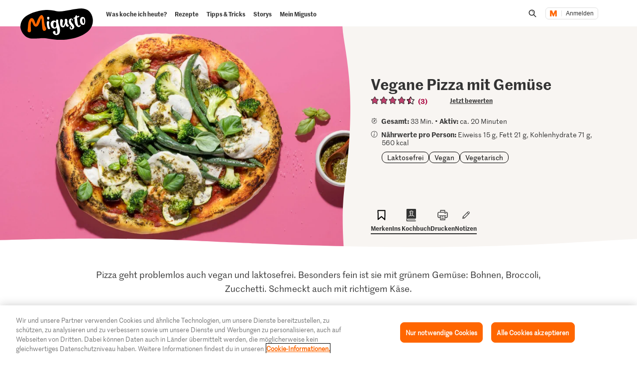

--- FILE ---
content_type: text/html; charset=utf-8
request_url: https://www.google.com/recaptcha/api2/aframe
body_size: 269
content:
<!DOCTYPE HTML><html><head><meta http-equiv="content-type" content="text/html; charset=UTF-8"></head><body><script nonce="Wt3wC8H5LkDXPGDU5TeEDQ">/** Anti-fraud and anti-abuse applications only. See google.com/recaptcha */ try{var clients={'sodar':'https://pagead2.googlesyndication.com/pagead/sodar?'};window.addEventListener("message",function(a){try{if(a.source===window.parent){var b=JSON.parse(a.data);var c=clients[b['id']];if(c){var d=document.createElement('img');d.src=c+b['params']+'&rc='+(localStorage.getItem("rc::a")?sessionStorage.getItem("rc::b"):"");window.document.body.appendChild(d);sessionStorage.setItem("rc::e",parseInt(sessionStorage.getItem("rc::e")||0)+1);localStorage.setItem("rc::h",'1768698081198');}}}catch(b){}});window.parent.postMessage("_grecaptcha_ready", "*");}catch(b){}</script></body></html>